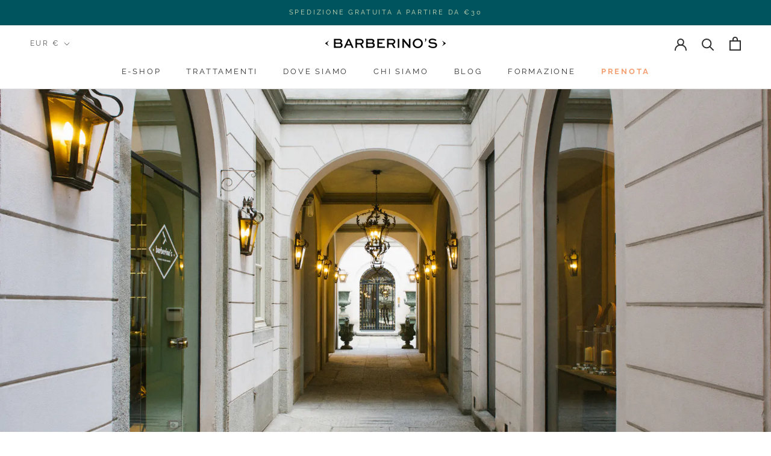

--- FILE ---
content_type: text/css
request_url: https://cdn.getshogun.com/css-2023-07-05-1953/64aea8fffcce6500d453ab20.css
body_size: 8575
content:
.shogun-image-container {
  position: relative;
}

.shogun-image-container.shg-align-left {
  text-align: left;
}

.shogun-image-container.shg-align-center {
  text-align: center;
}

.shogun-image-container.shg-align-right {
  text-align: right;
}

.shogun-image-linked {
  cursor: pointer;
}

.shogun-image-overlay {
  position: absolute;
  top: 0;
  left: 0;
  bottom: 0;
  right: 0;
  display: flex;
  padding: 20px;
  align-items: center;
  justify-content: center;
  pointer-events: none;
}

.shogun-image-overlay.shg-top-left {
  align-items: flex-start;
  justify-content: flex-start;
}

.shogun-image-overlay.shg-top-center {
  align-items: flex-start;
  justify-content: center;
}

.shogun-image-overlay.shg-top-right {
  align-items: flex-start;
  justify-content: flex-end;
}

.shogun-image-overlay.shg-middle-left {
  align-items: center;
  justify-content: flex-start;
}

.shogun-image-overlay.shg-middle-center {
  align-items: center;
  justify-content: center;
}

.shogun-image-overlay.shg-middle-right {
  align-items: center;
  justify-content: flex-end;
}

.shogun-image-overlay.shg-bottom-left {
  align-items: flex-end;
  justify-content: flex-start;
}

.shogun-image-overlay.shg-bottom-center {
  align-items: flex-end;
  justify-content: center;
}

.shogun-image-overlay.shg-bottom-right {
  align-items: flex-end;
  justify-content: flex-end;
}

.shogun-image-overlay p {
  margin: 0;
  padding: 0;
  line-height: normal;
}

.shogun-image-cover {
  object-fit: cover;
  font-family: "object-fit: cover;";
  width: 100%;
}

.shogun-image-contain {
  font-family: "object-fit: contain;";
  object-fit: contain;
  width: 100%;
}

.shogun-image-link {
  display: block;
  min-height: inherit;
  max-height: inherit;
}

img.shogun-image {
  display: block;
  margin: 0 auto;
  max-width: 100%;
}

.shogun-image-content {
  display: flex;
  height: 100%;
  left: 0;
  position: absolute;
  top: 0;
  width: 100%;
  z-index: 10;
}

.shogun-image-content-linked, .shogun-image-content-not-linked {
  pointer-events: none;
}

.shogun-image-content-not-linked > div {
  pointer-events: auto;
}

.shogun-image-content-linked a,
.shogun-image-content-linked button,
.shogun-image-content-linked iframe,
.shogun-image-content-linked .shg-box-linked {
  pointer-events: auto;
}

.shogun-image-content > div {
  width: 100%;
}

.shogun-image-content-top {
  align-items: flex-start;
}

.shogun-image-content-center {
  align-items: center;
}

.shogun-image-content-bottom {
  align-items: flex-end;
}
#s-ec5a9c8e-2b8d-4062-b9ad-202352b8cd16 {
  text-align: center;
}
@media (min-width: 768px) and (max-width: 991px){#s-ec5a9c8e-2b8d-4062-b9ad-202352b8cd16 {
  display: none;
}
#s-ec5a9c8e-2b8d-4062-b9ad-202352b8cd16, #wrap-s-ec5a9c8e-2b8d-4062-b9ad-202352b8cd16 { display:none !important; }}@media (max-width: 767px){#s-ec5a9c8e-2b8d-4062-b9ad-202352b8cd16 {
  display: none;
}
#s-ec5a9c8e-2b8d-4062-b9ad-202352b8cd16, #wrap-s-ec5a9c8e-2b8d-4062-b9ad-202352b8cd16 { display:none !important; }}







#s-ec5a9c8e-2b8d-4062-b9ad-202352b8cd16 .shogun-image-content {
  
    align-items: center;
  
}

.shg-box {
  position: relative;
  display: -webkit-box;
  display: -moz-box;
  display: -webkit-flex;
  display: -ms-flexbox;
  display: flex;
  width: 100%;
  flex-direction: column;
  -webkit-box-flex: 1;
  -moz-box-flex: 1;
  -webkit-flex: 1;
  -ms-flex: 1;
  /**
   * While `flex: 1` is enough here, we need to supply the rest
   * of the parameters (`1 auto`) to keep compatibility with IE11.
   * Otherwise, IE11 flex would break.
   */
  flex: 1 1 auto;
}

.shg-box > .shg-box-content {
  z-index: 4;
  position: relative;
  /**
   * This is part of an IE11 fallback to avoid flex introducing
   * huge amount of weird space on the bottom on the section element.
   */
  min-height: 1px;
}

.shg-box-vertical-align-wrapper, .shg-box-vertical-center-wrapper {
  display: -webkit-box;
  display: -moz-box;
  display: -webkit-flex;
  display: -ms-flexbox;
  display: flex;
  width: 100%;
}

.shg-box-vertical-align-top {
  -webkit-box-pack: start;
  -ms-flex-pack: start;
  -webkit-justify-content: flex-start;
  justify-content: flex-start;
}

.shg-box-vertical-align-center, .shg-box-vertical-center {
  -webkit-box-pack: center;
  -ms-flex-pack: center;
  -webkit-justify-content: center;
  justify-content: center;
}

.shg-box-vertical-align-bottom {
  -webkit-box-pack: end;
  -ms-flex-pack: end;
  -webkit-justify-content: flex-end;
  justify-content: flex-end;
}

.shg-box-overlay {
  position: absolute;
  top: 0;
  left: 0;
  right: 0;
  bottom: 0;
  z-index: 3;
  pointer-events: none;
}

.shg-box-video-wrapper {
  /*
    It's very important we don't create a new containing block for shg-box-video-wrapper
    Jarallax uses transforms + position: fixed to achieve it's parallaxing effect

    https://developer.mozilla.org/en-US/docs/Web/CSS/position

    position: fixed
    The element is removed from the normal document flow, and no space is created for the element in the page layout. 
    It is positioned relative to the initial containing block established by the viewport, 

    *
      except when one of its ancestors has a transform, perspective, or filter property set to something other than none 
      (see the CSS Transforms Spec), or the will-change property is set to transform, 
      in which case that ancestor behaves as the containing block. 
    *
  */

  position: absolute;
  top: 0;
  left: 0;
  right: 0;
  bottom: 0;
  overflow: hidden;
}

#s-9c80667f-50ff-4222-bf98-283166a57c6c {
  min-height: 50px;
}
@media (min-width: 768px) and (max-width: 991px){#s-9c80667f-50ff-4222-bf98-283166a57c6c {
  display: none;
}
#s-9c80667f-50ff-4222-bf98-283166a57c6c, #wrap-s-9c80667f-50ff-4222-bf98-283166a57c6c { display:none !important; }}@media (max-width: 767px){#s-9c80667f-50ff-4222-bf98-283166a57c6c {
  display: none;
}
#s-9c80667f-50ff-4222-bf98-283166a57c6c, #wrap-s-9c80667f-50ff-4222-bf98-283166a57c6c { display:none !important; }}







#s-9c80667f-50ff-4222-bf98-283166a57c6c > .shg-box-overlay {
  background-color: #fff;
  opacity: 0;
}#s-9c80667f-50ff-4222-bf98-283166a57c6c.shg-box.shg-c {
  -webkit-box-pack: center;
  -ms-flex-pack: center;
  -webkit-justify-content: center;
  justify-content: center;
}

.shogun-heading-component h1,
.shogun-heading-component h2,
.shogun-heading-component h3,
.shogun-heading-component h4,
.shogun-heading-component h5,
.shogun-heading-component h6 {
  margin: 0;
  padding: 0;
  display: block;
  color: #000;
  font-family: ;
  text-transform: none;
  font-weight: normal;
  font-style: normal;
  letter-spacing: normal;
  line-height: normal;
}

.shogun-heading-component a {
  text-decoration: none !important;
  padding: 0 !important;
  margin: 0 !important;
  border: none !important;
}

#s-805fa478-f1a4-41fb-98d2-47b64c99cfaf {
  padding-top: 10px;
padding-bottom: 10px;
text-align: center;
}
@media (min-width: 768px) and (max-width: 991px){#s-805fa478-f1a4-41fb-98d2-47b64c99cfaf {
  display: none;
}
#s-805fa478-f1a4-41fb-98d2-47b64c99cfaf, #wrap-s-805fa478-f1a4-41fb-98d2-47b64c99cfaf { display:none !important; }}@media (max-width: 767px){#s-805fa478-f1a4-41fb-98d2-47b64c99cfaf {
  display: none;
}
#s-805fa478-f1a4-41fb-98d2-47b64c99cfaf, #wrap-s-805fa478-f1a4-41fb-98d2-47b64c99cfaf { display:none !important; }}
#s-805fa478-f1a4-41fb-98d2-47b64c99cfaf .shogun-heading-component h1 {
  color: #000;
  font-weight:   ;
  
  font-style:   ;
  font-size: 32px;
  line-height: 1.5em;
  letter-spacing: 5px;
  
}



#s-276148fc-959e-45d3-b29c-a768e8422359 {
  margin-top: -17px;
margin-bottom: -17px;
min-height: 50px;
}








#s-276148fc-959e-45d3-b29c-a768e8422359 > .shg-box-overlay {
  background-color: #fff;
  opacity: 0;
}#s-276148fc-959e-45d3-b29c-a768e8422359.shg-box.shg-c {
  -webkit-box-pack: center;
  -ms-flex-pack: center;
  -webkit-justify-content: center;
  justify-content: center;
}

.shg-rich-text {
  overflow-wrap: break-word;
}

.shg-rich-text img {
  margin: 0 20px;
}

@media (max-width: 768px) {
  .shg-rich-text img {
    display: block;
    float: none !important;
    margin: 0 auto;
  }
}

.shg-default-text-content *:first-child {
  margin-top: 0;
}

.shg-default-text-content {
  text-align: left;
}

.shg-default-text-content p,
.shg-default-text-content h1,
.shg-default-text-content h2,
.shg-default-text-content h3,
.shg-default-text-content h4,
.shg-default-text-content h5,
.shg-default-text-content h6,
.shg-default-text-content address,
.shg-default-text-content pre,
.shg-default-text-content div,
.shg-default-text-content ol,
.shg-default-text-content ul {
  background-color: transparent;
  border: 0;
  border-radius: 0;
  color: #000000;
  font-family: inherit;
  font-style: normal;
  margin-bottom: 0;
  padding: 0;
  text-align: left;
  text-transform: none;
}

.shg-default-text-content h1,
.shg-default-text-content h2,
.shg-default-text-content h3,
.shg-default-text-content h4,
.shg-default-text-content h5,
.shg-default-text-content h6 {
  color: #000;
  font-family: ;
  font-weight: normal;
}

.shg-default-text-content a {
  background-color: inherit;
  color: inherit;
  cursor: pointer;
  font-family: inherit;
  font-style: inherit;
  text-decoration: underline;
  text-transform: inherit;
}

.shg-default-text-content strong,
.shg-default-text-content em {
  background-color: inherit;
  color: inherit;
  font-family: inherit;
  font-size: inherit;
  letter-spacing: inherit;
  line-height: inherit;
  text-align: inherit;
  text-transform: inherit;
}

.shg-default-text-content em {
  font-weight: inherit;
}

.shg-default-text-content strong {
  font-style: inherit;
  font-weight: 700;
}

/* https://stackoverflow.com/a/16094931/3696652 */
.shg-default-text-content ::selection,
.shg-default-text-content *::selection {
  background: #accef7;
}

.shg-default-text-content p {
  font-size: 1em;
  font-weight: normal;
  letter-spacing: -0.005em;
  line-height: 1.714;
  margin-top: 0.6em;
  color: #000;
  font-family: inherit;
}

.shg-default-text-content h1 {
  font-size: 1.714em;
  font-weight: 500;
  letter-spacing: -0.01em;
  line-height: 1.166;
  margin-top: 0.67em;
}

.shg-default-text-content h2 {
  font-size: 1.43em;
  font-weight: 500;
  letter-spacing: -0.01em;
  line-height: 1.2;
  margin-top: 0.83em;
}

.shg-default-text-content h3 {
  font-size: 1.142em;
  font-weight: 500;
  letter-spacing: -0.008em;
  line-height: 1.5;
  margin-top: 1em;
}

.shg-default-text-content h4 {
  font-size: 1em;
  font-weight: 600;
  letter-spacing: -0.006em;
  line-height: 1.428;
  margin-top: 1.33em;
}

.shg-default-text-content h5 {
  font-size: 0.857em;
  font-weight: 600;
  letter-spacing: -0.003em;
  line-height: 1.333;
  margin-top: 1.43em;
}

.shg-default-text-content h6 {
  font-size: 0.785em;
  font-weight: 600;
  letter-spacing: -0.003em;
  line-height: 1.454;
  margin-top: 1.42em;
  text-transform: uppercase;
}

.shg-default-text-content ul {
  list-style: disc;
}

.shg-default-text-content ol {
  list-style: decimal;
}

.shg-default-text-content ul,
.shg-default-text-content ol {
  margin-block-end: 1em;
  margin-block-start: 1em;
  margin-bottom: 0;
  margin-inline-end: 0;
  margin-inline-start: 0;
  margin-top: 0;
  padding-inline-start: 40px;
}

.shg-default-text-content li {
  font-size: 1em;
  font-weight: normal;
  letter-spacing: -0.005em;
  line-height: 1;
  list-style: inherit;
  margin-top: 0.67em;
}

.shg-default-text-content pre {
  font-family: monospace;
  font-size: 1em;
  font-weight: normal;
  letter-spacing: -0.005em;
  line-height: 1.714;
  margin-top: 1em;
  white-space: pre-wrap;
  word-break: normal;
}

.shg-default-text-content address {
  font-size: 1em;
  font-style: italic;
  font-weight: normal;
  letter-spacing: -0.005em;
  line-height: 1.714;
  margin-top: 0;
}

.shg-default-text-content div {
  font-size: 1em;
  font-weight: normal;
  letter-spacing: -0.005em;
  line-height: 1.714;
  margin-bottom: 0;
  margin-top: 0.67em;
}

#s-2b797b47-31ba-4852-9abb-bd42574e1837 {
  margin-left: 50px;
margin-right: 50px;
}
@media (min-width: 768px) and (max-width: 991px){#s-2b797b47-31ba-4852-9abb-bd42574e1837 {
  display: none;
}
#s-2b797b47-31ba-4852-9abb-bd42574e1837, #wrap-s-2b797b47-31ba-4852-9abb-bd42574e1837 { display:none !important; }}@media (max-width: 767px){#s-2b797b47-31ba-4852-9abb-bd42574e1837 {
  display: none;
}
#s-2b797b47-31ba-4852-9abb-bd42574e1837, #wrap-s-2b797b47-31ba-4852-9abb-bd42574e1837 { display:none !important; }}
#s-84ef61fb-1cb9-42da-8189-3c7a04c14964 {
  min-height: 50px;
}
@media (min-width: 768px) and (max-width: 991px){#s-84ef61fb-1cb9-42da-8189-3c7a04c14964 {
  display: none;
}
#s-84ef61fb-1cb9-42da-8189-3c7a04c14964, #wrap-s-84ef61fb-1cb9-42da-8189-3c7a04c14964 { display:none !important; }}@media (max-width: 767px){#s-84ef61fb-1cb9-42da-8189-3c7a04c14964 {
  display: none;
}
#s-84ef61fb-1cb9-42da-8189-3c7a04c14964, #wrap-s-84ef61fb-1cb9-42da-8189-3c7a04c14964 { display:none !important; }}







#s-84ef61fb-1cb9-42da-8189-3c7a04c14964 > .shg-box-overlay {
  background-color: #fff;
  opacity: 0;
}#s-84ef61fb-1cb9-42da-8189-3c7a04c14964.shg-box.shg-c {
  -webkit-box-pack: center;
  -ms-flex-pack: center;
  -webkit-justify-content: center;
  justify-content: center;
}

.shg-btn.shg-cse, .shg-btn.shg-cse:hover, .shg-btn.shg-cse:focus {
  color: #FFF;
}

.shg-btn {
  cursor: pointer;
  box-sizing: border-box;
}

.shg-btn.shg-btn-stretch {
  display: block;
}

.shg-btn:not(.shg-btn-stretch) {
  display: inline-block;
}

.shg-btn-wrapper.shg-align-left {
  text-align: left;
}

.shg-btn-wrapper.shg-align-center {
  text-align: center;
}

.shg-btn-wrapper.shg-align-right {
  text-align: right;
}

#s-1875d95b-bfde-477d-9fde-47de51727189 {
  border-style: solid;
padding-top: 10px;
padding-left: 20px;
padding-bottom: 10px;
padding-right: 20px;
border-top-width: 1px;
border-left-width: 1px;
border-bottom-width: 1px;
border-right-width: 1px;
border-color: rgba(0, 84, 93, 1);
border-radius: 2px;
background-color: rgba(0, 84, 93, 1);
text-align: center;
text-decoration: none;
background-image: none;
hover-type: color;
letter-spacing: 3px;
color: rgba(207, 221, 187, 1);
}
#s-1875d95b-bfde-477d-9fde-47de51727189:hover {border-style: solid !important;
border-color: rgba(0, 84, 93, 1) !important;
background-color: rgba(255, 255, 255, 1) !important;
text-decoration: none !important;
background-image: none !important;
hover-type: color !important;
color: rgba(0, 84, 93, 1) !important;}#s-1875d95b-bfde-477d-9fde-47de51727189:active {background-color: #000000 !important;
text-decoration: none !important;}@media (min-width: 768px) and (max-width: 991px){#s-1875d95b-bfde-477d-9fde-47de51727189 {
  display: none;
}
#s-1875d95b-bfde-477d-9fde-47de51727189, #wrap-s-1875d95b-bfde-477d-9fde-47de51727189 { display:none !important; }}@media (max-width: 767px){#s-1875d95b-bfde-477d-9fde-47de51727189 {
  display: none;
}
#s-1875d95b-bfde-477d-9fde-47de51727189, #wrap-s-1875d95b-bfde-477d-9fde-47de51727189 { display:none !important; }}

  #s-1875d95b-bfde-477d-9fde-47de51727189-btn-wrapper {
    text-align: center;
  }


#s-1875d95b-bfde-477d-9fde-47de51727189.shg-btn {
  color: rgba(207, 221, 187, 1);
  font-size: 14px;
  
  
  
  display:  inline-block ;
}
@media (min-width: 1200px){
  #s-1875d95b-bfde-477d-9fde-47de51727189-btn-wrapper {
    text-align: center;
  }


#s-1875d95b-bfde-477d-9fde-47de51727189.shg-btn {
  color: rgba(207, 221, 187, 1);
  font-size: 14px;
  
  
  
  display:  inline-block ;
}
}@media (min-width: 992px) and (max-width: 1199px){
  #s-1875d95b-bfde-477d-9fde-47de51727189-btn-wrapper {
    text-align: center;
  }


#s-1875d95b-bfde-477d-9fde-47de51727189.shg-btn {
  color: rgba(207, 221, 187, 1);
  font-size: 14px;
  
  
  
  display:  inline-block ;
}
}@media (min-width: 768px) and (max-width: 991px){
  #s-1875d95b-bfde-477d-9fde-47de51727189-btn-wrapper {
    text-align: center;
  }


#s-1875d95b-bfde-477d-9fde-47de51727189.shg-btn {
  color: rgba(207, 221, 187, 1);
  font-size: 14px;
  
  
  
  display:  inline-block ;
}
}@media (max-width: 767px){
  #s-1875d95b-bfde-477d-9fde-47de51727189-btn-wrapper {
    text-align: center;
  }


#s-1875d95b-bfde-477d-9fde-47de51727189.shg-btn {
  color: rgba(207, 221, 187, 1);
  font-size: 14px;
  
  
  
  display:  inline-block ;
}
}
#s-2a428c24-f579-4cab-a2a2-fbac807b4cb9 {
  min-height: 50px;
}
@media (min-width: 768px) and (max-width: 991px){#s-2a428c24-f579-4cab-a2a2-fbac807b4cb9 {
  display: none;
}
#s-2a428c24-f579-4cab-a2a2-fbac807b4cb9, #wrap-s-2a428c24-f579-4cab-a2a2-fbac807b4cb9 { display:none !important; }}@media (max-width: 767px){#s-2a428c24-f579-4cab-a2a2-fbac807b4cb9 {
  display: none;
}
#s-2a428c24-f579-4cab-a2a2-fbac807b4cb9, #wrap-s-2a428c24-f579-4cab-a2a2-fbac807b4cb9 { display:none !important; }}







#s-2a428c24-f579-4cab-a2a2-fbac807b4cb9 > .shg-box-overlay {
  background-color: #fff;
  opacity: 0;
}#s-2a428c24-f579-4cab-a2a2-fbac807b4cb9.shg-box.shg-c {
  -webkit-box-pack: center;
  -ms-flex-pack: center;
  -webkit-justify-content: center;
  justify-content: center;
}

#s-8c361309-ed59-4e2d-8f33-773d14d90b90 {
  text-align: center;
}
@media (min-width: 768px) and (max-width: 991px){#s-8c361309-ed59-4e2d-8f33-773d14d90b90 {
  display: none;
}
#s-8c361309-ed59-4e2d-8f33-773d14d90b90, #wrap-s-8c361309-ed59-4e2d-8f33-773d14d90b90 { display:none !important; }}@media (max-width: 767px){#s-8c361309-ed59-4e2d-8f33-773d14d90b90 {
  display: none;
}
#s-8c361309-ed59-4e2d-8f33-773d14d90b90, #wrap-s-8c361309-ed59-4e2d-8f33-773d14d90b90 { display:none !important; }}






  #s-8c361309-ed59-4e2d-8f33-773d14d90b90 img.shogun-image {
    

    
    
    
  }


#s-8c361309-ed59-4e2d-8f33-773d14d90b90 .shogun-image-content {
  
    align-items: center;
  
}

#s-aeec6c11-0f7f-4b2e-83b5-583b18db9ccb {
  min-height: 50px;
}
@media (min-width: 768px) and (max-width: 991px){#s-aeec6c11-0f7f-4b2e-83b5-583b18db9ccb {
  display: none;
}
#s-aeec6c11-0f7f-4b2e-83b5-583b18db9ccb, #wrap-s-aeec6c11-0f7f-4b2e-83b5-583b18db9ccb { display:none !important; }}@media (max-width: 767px){#s-aeec6c11-0f7f-4b2e-83b5-583b18db9ccb {
  display: none;
}
#s-aeec6c11-0f7f-4b2e-83b5-583b18db9ccb, #wrap-s-aeec6c11-0f7f-4b2e-83b5-583b18db9ccb { display:none !important; }}







#s-aeec6c11-0f7f-4b2e-83b5-583b18db9ccb > .shg-box-overlay {
  background-color: #fff;
  opacity: 0;
}#s-aeec6c11-0f7f-4b2e-83b5-583b18db9ccb.shg-box.shg-c {
  -webkit-box-pack: center;
  -ms-flex-pack: center;
  -webkit-justify-content: center;
  justify-content: center;
}

#s-9782819e-0a84-48a1-bd02-6aec57a83712 {
  padding-top: 10px;
padding-bottom: 10px;
text-align: center;
}
@media (min-width: 768px) and (max-width: 991px){#s-9782819e-0a84-48a1-bd02-6aec57a83712 {
  display: none;
}
#s-9782819e-0a84-48a1-bd02-6aec57a83712, #wrap-s-9782819e-0a84-48a1-bd02-6aec57a83712 { display:none !important; }}@media (max-width: 767px){#s-9782819e-0a84-48a1-bd02-6aec57a83712 {
  display: none;
}
#s-9782819e-0a84-48a1-bd02-6aec57a83712, #wrap-s-9782819e-0a84-48a1-bd02-6aec57a83712 { display:none !important; }}
#s-9782819e-0a84-48a1-bd02-6aec57a83712 .shogun-heading-component h2 {
  color: #000;
  font-weight:   ;
  
  font-style:   ;
  font-size: 32px;
  line-height: 1.5em;
  letter-spacing: 5px;
  
}



#s-fa02c615-001f-4319-8f15-f14c8ff56d07 {
  margin-top: -17px;
margin-bottom: -17px;
min-height: 50px;
}








#s-fa02c615-001f-4319-8f15-f14c8ff56d07 > .shg-box-overlay {
  background-color: #fff;
  opacity: 0;
}#s-fa02c615-001f-4319-8f15-f14c8ff56d07.shg-box.shg-c {
  -webkit-box-pack: center;
  -ms-flex-pack: center;
  -webkit-justify-content: center;
  justify-content: center;
}

#s-0564dd61-38c8-4381-8b4a-2b65bc7150c4 {
  margin-left: 50px;
margin-right: 50px;
}
@media (min-width: 768px) and (max-width: 991px){#s-0564dd61-38c8-4381-8b4a-2b65bc7150c4 {
  display: none;
}
#s-0564dd61-38c8-4381-8b4a-2b65bc7150c4, #wrap-s-0564dd61-38c8-4381-8b4a-2b65bc7150c4 { display:none !important; }}@media (max-width: 767px){#s-0564dd61-38c8-4381-8b4a-2b65bc7150c4 {
  display: none;
}
#s-0564dd61-38c8-4381-8b4a-2b65bc7150c4, #wrap-s-0564dd61-38c8-4381-8b4a-2b65bc7150c4 { display:none !important; }}
#s-845ee6e4-7af1-4e92-a908-33ed47543ddc {
  min-height: 50px;
}
@media (min-width: 768px) and (max-width: 991px){#s-845ee6e4-7af1-4e92-a908-33ed47543ddc {
  display: none;
}
#s-845ee6e4-7af1-4e92-a908-33ed47543ddc, #wrap-s-845ee6e4-7af1-4e92-a908-33ed47543ddc { display:none !important; }}@media (max-width: 767px){#s-845ee6e4-7af1-4e92-a908-33ed47543ddc {
  display: none;
}
#s-845ee6e4-7af1-4e92-a908-33ed47543ddc, #wrap-s-845ee6e4-7af1-4e92-a908-33ed47543ddc { display:none !important; }}







#s-845ee6e4-7af1-4e92-a908-33ed47543ddc > .shg-box-overlay {
  background-color: #fff;
  opacity: 0;
}#s-845ee6e4-7af1-4e92-a908-33ed47543ddc.shg-box.shg-c {
  -webkit-box-pack: center;
  -ms-flex-pack: center;
  -webkit-justify-content: center;
  justify-content: center;
}

#s-bd7de390-f9e1-4677-805f-fec301ca95dc {
  border-style: solid;
padding-top: 10px;
padding-left: 20px;
padding-bottom: 10px;
padding-right: 20px;
border-top-width: 1px;
border-left-width: 1px;
border-bottom-width: 1px;
border-right-width: 1px;
border-color: rgba(0, 84, 93, 1);
border-radius: 2px;
background-color: rgba(0, 84, 93, 1);
text-align: center;
text-decoration: none;
background-image: none;
hover-type: color;
letter-spacing: 3px;
color: rgba(207, 221, 187, 1);
}
#s-bd7de390-f9e1-4677-805f-fec301ca95dc:hover {border-style: solid !important;
border-color: rgba(0, 84, 93, 1) !important;
background-color: rgba(255, 255, 255, 1) !important;
text-decoration: none !important;
background-image: none !important;
hover-type: color !important;
color: rgba(0, 84, 93, 1) !important;}#s-bd7de390-f9e1-4677-805f-fec301ca95dc:active {background-color: #000000 !important;
text-decoration: none !important;}@media (min-width: 768px) and (max-width: 991px){#s-bd7de390-f9e1-4677-805f-fec301ca95dc {
  display: none;
}
#s-bd7de390-f9e1-4677-805f-fec301ca95dc, #wrap-s-bd7de390-f9e1-4677-805f-fec301ca95dc { display:none !important; }}@media (max-width: 767px){#s-bd7de390-f9e1-4677-805f-fec301ca95dc {
  display: none;
}
#s-bd7de390-f9e1-4677-805f-fec301ca95dc, #wrap-s-bd7de390-f9e1-4677-805f-fec301ca95dc { display:none !important; }}

  #s-bd7de390-f9e1-4677-805f-fec301ca95dc-btn-wrapper {
    text-align: center;
  }


#s-bd7de390-f9e1-4677-805f-fec301ca95dc.shg-btn {
  color: rgba(207, 221, 187, 1);
  font-size: 14px;
  
  
  
  display:  inline-block ;
}
@media (min-width: 1200px){
  #s-bd7de390-f9e1-4677-805f-fec301ca95dc-btn-wrapper {
    text-align: center;
  }


#s-bd7de390-f9e1-4677-805f-fec301ca95dc.shg-btn {
  color: rgba(207, 221, 187, 1);
  font-size: 14px;
  
  
  
  display:  inline-block ;
}
}@media (min-width: 992px) and (max-width: 1199px){
  #s-bd7de390-f9e1-4677-805f-fec301ca95dc-btn-wrapper {
    text-align: center;
  }


#s-bd7de390-f9e1-4677-805f-fec301ca95dc.shg-btn {
  color: rgba(207, 221, 187, 1);
  font-size: 14px;
  
  
  
  display:  inline-block ;
}
}@media (min-width: 768px) and (max-width: 991px){
  #s-bd7de390-f9e1-4677-805f-fec301ca95dc-btn-wrapper {
    text-align: center;
  }


#s-bd7de390-f9e1-4677-805f-fec301ca95dc.shg-btn {
  color: rgba(207, 221, 187, 1);
  font-size: 14px;
  
  
  
  display:  inline-block ;
}
}@media (max-width: 767px){
  #s-bd7de390-f9e1-4677-805f-fec301ca95dc-btn-wrapper {
    text-align: center;
  }


#s-bd7de390-f9e1-4677-805f-fec301ca95dc.shg-btn {
  color: rgba(207, 221, 187, 1);
  font-size: 14px;
  
  
  
  display:  inline-block ;
}
}
#s-d35006f4-2763-4e98-9740-9ec245f00f80 {
  min-height: 50px;
}
@media (min-width: 768px) and (max-width: 991px){#s-d35006f4-2763-4e98-9740-9ec245f00f80 {
  display: none;
}
#s-d35006f4-2763-4e98-9740-9ec245f00f80, #wrap-s-d35006f4-2763-4e98-9740-9ec245f00f80 { display:none !important; }}@media (max-width: 767px){#s-d35006f4-2763-4e98-9740-9ec245f00f80 {
  display: none;
}
#s-d35006f4-2763-4e98-9740-9ec245f00f80, #wrap-s-d35006f4-2763-4e98-9740-9ec245f00f80 { display:none !important; }}







#s-d35006f4-2763-4e98-9740-9ec245f00f80 > .shg-box-overlay {
  background-color: #fff;
  opacity: 0;
}#s-d35006f4-2763-4e98-9740-9ec245f00f80.shg-box.shg-c {
  -webkit-box-pack: center;
  -ms-flex-pack: center;
  -webkit-justify-content: center;
  justify-content: center;
}

#s-ea7f7d8c-d110-4c30-a241-1b6ea9435ff2 {
  text-align: center;
}
@media (min-width: 768px) and (max-width: 991px){#s-ea7f7d8c-d110-4c30-a241-1b6ea9435ff2 {
  display: none;
}
#s-ea7f7d8c-d110-4c30-a241-1b6ea9435ff2, #wrap-s-ea7f7d8c-d110-4c30-a241-1b6ea9435ff2 { display:none !important; }}@media (max-width: 767px){#s-ea7f7d8c-d110-4c30-a241-1b6ea9435ff2 {
  display: none;
}
#s-ea7f7d8c-d110-4c30-a241-1b6ea9435ff2, #wrap-s-ea7f7d8c-d110-4c30-a241-1b6ea9435ff2 { display:none !important; }}






  #s-ea7f7d8c-d110-4c30-a241-1b6ea9435ff2 img.shogun-image {
    

    
    
    
  }


#s-ea7f7d8c-d110-4c30-a241-1b6ea9435ff2 .shogun-image-content {
  
    align-items: center;
  
}

#s-3d7414e7-c940-4edb-8629-92dd66e9f013 {
  min-height: 50px;
}
@media (min-width: 768px) and (max-width: 991px){#s-3d7414e7-c940-4edb-8629-92dd66e9f013 {
  display: none;
}
#s-3d7414e7-c940-4edb-8629-92dd66e9f013, #wrap-s-3d7414e7-c940-4edb-8629-92dd66e9f013 { display:none !important; }}@media (max-width: 767px){#s-3d7414e7-c940-4edb-8629-92dd66e9f013 {
  display: none;
}
#s-3d7414e7-c940-4edb-8629-92dd66e9f013, #wrap-s-3d7414e7-c940-4edb-8629-92dd66e9f013 { display:none !important; }}







#s-3d7414e7-c940-4edb-8629-92dd66e9f013 > .shg-box-overlay {
  background-color: #fff;
  opacity: 0;
}#s-3d7414e7-c940-4edb-8629-92dd66e9f013.shg-box.shg-c {
  -webkit-box-pack: center;
  -ms-flex-pack: center;
  -webkit-justify-content: center;
  justify-content: center;
}

#s-e43c3572-6754-4654-8f19-1030816dbbd6 {
  padding-top: 10px;
padding-bottom: 10px;
text-align: center;
}
@media (min-width: 768px) and (max-width: 991px){#s-e43c3572-6754-4654-8f19-1030816dbbd6 {
  display: none;
}
#s-e43c3572-6754-4654-8f19-1030816dbbd6, #wrap-s-e43c3572-6754-4654-8f19-1030816dbbd6 { display:none !important; }}@media (max-width: 767px){#s-e43c3572-6754-4654-8f19-1030816dbbd6 {
  display: none;
}
#s-e43c3572-6754-4654-8f19-1030816dbbd6, #wrap-s-e43c3572-6754-4654-8f19-1030816dbbd6 { display:none !important; }}
#s-e43c3572-6754-4654-8f19-1030816dbbd6 .shogun-heading-component h2 {
  color: #000;
  font-weight:   ;
  
  font-style:   ;
  font-size: 32px;
  line-height: 1.5em;
  letter-spacing: 5px;
  
}



#s-81746743-fe66-4307-b587-d00611a4ef11 {
  margin-top: -17px;
margin-bottom: -17px;
min-height: 50px;
}
@media (min-width: 768px) and (max-width: 991px){#s-81746743-fe66-4307-b587-d00611a4ef11 {
  display: none;
}
#s-81746743-fe66-4307-b587-d00611a4ef11, #wrap-s-81746743-fe66-4307-b587-d00611a4ef11 { display:none !important; }}@media (max-width: 767px){#s-81746743-fe66-4307-b587-d00611a4ef11 {
  display: none;
}
#s-81746743-fe66-4307-b587-d00611a4ef11, #wrap-s-81746743-fe66-4307-b587-d00611a4ef11 { display:none !important; }}







#s-81746743-fe66-4307-b587-d00611a4ef11 > .shg-box-overlay {
  background-color: #fff;
  opacity: 0;
}#s-81746743-fe66-4307-b587-d00611a4ef11.shg-box.shg-c {
  -webkit-box-pack: center;
  -ms-flex-pack: center;
  -webkit-justify-content: center;
  justify-content: center;
}

#s-3bbabed9-51df-4b6b-9ed0-f726bc8deba0 {
  margin-left: 50px;
margin-right: 50px;
}
@media (min-width: 768px) and (max-width: 991px){#s-3bbabed9-51df-4b6b-9ed0-f726bc8deba0 {
  display: none;
}
#s-3bbabed9-51df-4b6b-9ed0-f726bc8deba0, #wrap-s-3bbabed9-51df-4b6b-9ed0-f726bc8deba0 { display:none !important; }}@media (max-width: 767px){#s-3bbabed9-51df-4b6b-9ed0-f726bc8deba0 {
  display: none;
}
#s-3bbabed9-51df-4b6b-9ed0-f726bc8deba0, #wrap-s-3bbabed9-51df-4b6b-9ed0-f726bc8deba0 { display:none !important; }}
#s-6d36e4da-ae7d-4f85-9ce6-f9fa3fc5232b {
  min-height: 50px;
}
@media (min-width: 768px) and (max-width: 991px){#s-6d36e4da-ae7d-4f85-9ce6-f9fa3fc5232b {
  display: none;
}
#s-6d36e4da-ae7d-4f85-9ce6-f9fa3fc5232b, #wrap-s-6d36e4da-ae7d-4f85-9ce6-f9fa3fc5232b { display:none !important; }}@media (max-width: 767px){#s-6d36e4da-ae7d-4f85-9ce6-f9fa3fc5232b {
  display: none;
}
#s-6d36e4da-ae7d-4f85-9ce6-f9fa3fc5232b, #wrap-s-6d36e4da-ae7d-4f85-9ce6-f9fa3fc5232b { display:none !important; }}







#s-6d36e4da-ae7d-4f85-9ce6-f9fa3fc5232b > .shg-box-overlay {
  background-color: #fff;
  opacity: 0;
}#s-6d36e4da-ae7d-4f85-9ce6-f9fa3fc5232b.shg-box.shg-c {
  -webkit-box-pack: center;
  -ms-flex-pack: center;
  -webkit-justify-content: center;
  justify-content: center;
}

#s-68bce518-cf9d-487d-afd5-50e3fcdbbaea {
  border-style: solid;
padding-top: 10px;
padding-left: 20px;
padding-bottom: 10px;
padding-right: 20px;
border-top-width: 1px;
border-left-width: 1px;
border-bottom-width: 1px;
border-right-width: 1px;
border-color: rgba(0, 84, 93, 1);
border-radius: 2px;
background-color: rgba(0, 84, 93, 1);
text-align: center;
text-decoration: none;
background-image: none;
hover-type: color;
letter-spacing: 3px;
color: rgba(207, 221, 187, 1);
}
#s-68bce518-cf9d-487d-afd5-50e3fcdbbaea:hover {border-style: solid !important;
border-color: rgba(0, 84, 93, 1) !important;
background-color: rgba(255, 255, 255, 1) !important;
text-decoration: none !important;
background-image: none !important;
hover-type: color !important;
color: rgba(0, 84, 93, 1) !important;}#s-68bce518-cf9d-487d-afd5-50e3fcdbbaea:active {background-color: #000000 !important;
text-decoration: none !important;}@media (min-width: 768px) and (max-width: 991px){#s-68bce518-cf9d-487d-afd5-50e3fcdbbaea {
  display: none;
}
#s-68bce518-cf9d-487d-afd5-50e3fcdbbaea, #wrap-s-68bce518-cf9d-487d-afd5-50e3fcdbbaea { display:none !important; }}@media (max-width: 767px){#s-68bce518-cf9d-487d-afd5-50e3fcdbbaea {
  display: none;
}
#s-68bce518-cf9d-487d-afd5-50e3fcdbbaea, #wrap-s-68bce518-cf9d-487d-afd5-50e3fcdbbaea { display:none !important; }}

  #s-68bce518-cf9d-487d-afd5-50e3fcdbbaea-btn-wrapper {
    text-align: center;
  }


#s-68bce518-cf9d-487d-afd5-50e3fcdbbaea.shg-btn {
  color: rgba(207, 221, 187, 1);
  font-size: 14px;
  
  
  
  display:  inline-block ;
}
@media (min-width: 1200px){
  #s-68bce518-cf9d-487d-afd5-50e3fcdbbaea-btn-wrapper {
    text-align: center;
  }


#s-68bce518-cf9d-487d-afd5-50e3fcdbbaea.shg-btn {
  color: rgba(207, 221, 187, 1);
  font-size: 14px;
  
  
  
  display:  inline-block ;
}
}@media (min-width: 992px) and (max-width: 1199px){
  #s-68bce518-cf9d-487d-afd5-50e3fcdbbaea-btn-wrapper {
    text-align: center;
  }


#s-68bce518-cf9d-487d-afd5-50e3fcdbbaea.shg-btn {
  color: rgba(207, 221, 187, 1);
  font-size: 14px;
  
  
  
  display:  inline-block ;
}
}@media (min-width: 768px) and (max-width: 991px){
  #s-68bce518-cf9d-487d-afd5-50e3fcdbbaea-btn-wrapper {
    text-align: center;
  }


#s-68bce518-cf9d-487d-afd5-50e3fcdbbaea.shg-btn {
  color: rgba(207, 221, 187, 1);
  font-size: 14px;
  
  
  
  display:  inline-block ;
}
}@media (max-width: 767px){
  #s-68bce518-cf9d-487d-afd5-50e3fcdbbaea-btn-wrapper {
    text-align: center;
  }


#s-68bce518-cf9d-487d-afd5-50e3fcdbbaea.shg-btn {
  color: rgba(207, 221, 187, 1);
  font-size: 14px;
  
  
  
  display:  inline-block ;
}
}
#s-dd17bf06-93dc-46cb-b2e1-5de4eaf5e076 {
  min-height: 50px;
}
@media (min-width: 768px) and (max-width: 991px){#s-dd17bf06-93dc-46cb-b2e1-5de4eaf5e076 {
  display: none;
}
#s-dd17bf06-93dc-46cb-b2e1-5de4eaf5e076, #wrap-s-dd17bf06-93dc-46cb-b2e1-5de4eaf5e076 { display:none !important; }}@media (max-width: 767px){#s-dd17bf06-93dc-46cb-b2e1-5de4eaf5e076 {
  display: none;
}
#s-dd17bf06-93dc-46cb-b2e1-5de4eaf5e076, #wrap-s-dd17bf06-93dc-46cb-b2e1-5de4eaf5e076 { display:none !important; }}







#s-dd17bf06-93dc-46cb-b2e1-5de4eaf5e076 > .shg-box-overlay {
  background-color: #fff;
  opacity: 0;
}#s-dd17bf06-93dc-46cb-b2e1-5de4eaf5e076.shg-box.shg-c {
  -webkit-box-pack: center;
  -ms-flex-pack: center;
  -webkit-justify-content: center;
  justify-content: center;
}

#s-3a1ba8e7-8355-4dae-97bb-34abfd801cd0 {
  min-height: 50px;
}








#s-3a1ba8e7-8355-4dae-97bb-34abfd801cd0 > .shg-box-overlay {
  background-color: #fff;
  opacity: 0;
}#s-3a1ba8e7-8355-4dae-97bb-34abfd801cd0.shg-box.shg-c {
  -webkit-box-pack: center;
  -ms-flex-pack: center;
  -webkit-justify-content: center;
  justify-content: center;
}

#s-059dae54-a2d8-4513-85b4-0d1661eb484a {
  text-align: center;
}
@media (min-width: 768px) and (max-width: 991px){#s-059dae54-a2d8-4513-85b4-0d1661eb484a {
  display: none;
}
#s-059dae54-a2d8-4513-85b4-0d1661eb484a, #wrap-s-059dae54-a2d8-4513-85b4-0d1661eb484a { display:none !important; }}@media (max-width: 767px){#s-059dae54-a2d8-4513-85b4-0d1661eb484a {
  display: none;
}
#s-059dae54-a2d8-4513-85b4-0d1661eb484a, #wrap-s-059dae54-a2d8-4513-85b4-0d1661eb484a { display:none !important; }}






  #s-059dae54-a2d8-4513-85b4-0d1661eb484a img.shogun-image {
    

    
    
    
  }


#s-059dae54-a2d8-4513-85b4-0d1661eb484a .shogun-image-content {
  
    align-items: center;
  
}

#s-211cee18-3108-4126-bfbd-b6f8b4095c9a {
  min-height: 50px;
}








#s-211cee18-3108-4126-bfbd-b6f8b4095c9a > .shg-box-overlay {
  background-color: #fff;
  opacity: 0;
}#s-211cee18-3108-4126-bfbd-b6f8b4095c9a.shg-box.shg-c {
  -webkit-box-pack: center;
  -ms-flex-pack: center;
  -webkit-justify-content: center;
  justify-content: center;
}

#s-f6875037-0a24-4b33-b3fc-161aa2534fa0 {
  padding-top: 10px;
padding-bottom: 10px;
text-align: center;
}
@media (min-width: 768px) and (max-width: 991px){#s-f6875037-0a24-4b33-b3fc-161aa2534fa0 {
  display: none;
}
#s-f6875037-0a24-4b33-b3fc-161aa2534fa0, #wrap-s-f6875037-0a24-4b33-b3fc-161aa2534fa0 { display:none !important; }}@media (max-width: 767px){#s-f6875037-0a24-4b33-b3fc-161aa2534fa0 {
  display: none;
}
#s-f6875037-0a24-4b33-b3fc-161aa2534fa0, #wrap-s-f6875037-0a24-4b33-b3fc-161aa2534fa0 { display:none !important; }}
#s-f6875037-0a24-4b33-b3fc-161aa2534fa0 .shogun-heading-component h2 {
  color: #000;
  font-weight:   ;
  
  font-style:   ;
  font-size: 32px;
  line-height: 1.5em;
  letter-spacing: 5px;
  
}



#s-a8be3c01-b11a-4a4b-9df1-3f2f3e8ec257 {
  margin-top: -17px;
margin-bottom: -17px;
min-height: 50px;
}








#s-a8be3c01-b11a-4a4b-9df1-3f2f3e8ec257 > .shg-box-overlay {
  background-color: #fff;
  opacity: 0;
}#s-a8be3c01-b11a-4a4b-9df1-3f2f3e8ec257.shg-box.shg-c {
  -webkit-box-pack: center;
  -ms-flex-pack: center;
  -webkit-justify-content: center;
  justify-content: center;
}

#s-ef9a6f70-9c0f-4f70-8cfd-590fe2e99807 {
  margin-left: 50px;
margin-right: 50px;
}
@media (min-width: 768px) and (max-width: 991px){#s-ef9a6f70-9c0f-4f70-8cfd-590fe2e99807 {
  display: none;
}
#s-ef9a6f70-9c0f-4f70-8cfd-590fe2e99807, #wrap-s-ef9a6f70-9c0f-4f70-8cfd-590fe2e99807 { display:none !important; }}@media (max-width: 767px){#s-ef9a6f70-9c0f-4f70-8cfd-590fe2e99807 {
  display: none;
}
#s-ef9a6f70-9c0f-4f70-8cfd-590fe2e99807, #wrap-s-ef9a6f70-9c0f-4f70-8cfd-590fe2e99807 { display:none !important; }}
#s-9785c18d-b277-486d-ae71-8a0b951666f2 {
  min-height: 50px;
}








#s-9785c18d-b277-486d-ae71-8a0b951666f2 > .shg-box-overlay {
  background-color: #fff;
  opacity: 0;
}#s-9785c18d-b277-486d-ae71-8a0b951666f2.shg-box.shg-c {
  -webkit-box-pack: center;
  -ms-flex-pack: center;
  -webkit-justify-content: center;
  justify-content: center;
}

#s-1c444ee1-a5fa-4c07-8a02-3889a1f94702 {
  border-style: solid;
padding-top: 10px;
padding-left: 20px;
padding-bottom: 10px;
padding-right: 20px;
border-top-width: 1px;
border-left-width: 1px;
border-bottom-width: 1px;
border-right-width: 1px;
border-color: rgba(0, 84, 93, 1);
border-radius: 2px;
background-color: rgba(0, 84, 93, 1);
text-align: center;
text-decoration: none;
background-image: none;
hover-type: color;
letter-spacing: 3px;
color: rgba(207, 221, 187, 1);
}
#s-1c444ee1-a5fa-4c07-8a02-3889a1f94702:hover {border-style: solid !important;
border-color: rgba(0, 84, 93, 1) !important;
background-color: rgba(255, 255, 255, 1) !important;
text-decoration: none !important;
background-image: none !important;
hover-type: color !important;
color: rgba(0, 84, 93, 1) !important;}#s-1c444ee1-a5fa-4c07-8a02-3889a1f94702:active {background-color: #000000 !important;
text-decoration: none !important;}@media (min-width: 768px) and (max-width: 991px){#s-1c444ee1-a5fa-4c07-8a02-3889a1f94702 {
  display: none;
}
#s-1c444ee1-a5fa-4c07-8a02-3889a1f94702, #wrap-s-1c444ee1-a5fa-4c07-8a02-3889a1f94702 { display:none !important; }}@media (max-width: 767px){#s-1c444ee1-a5fa-4c07-8a02-3889a1f94702 {
  display: none;
}
#s-1c444ee1-a5fa-4c07-8a02-3889a1f94702, #wrap-s-1c444ee1-a5fa-4c07-8a02-3889a1f94702 { display:none !important; }}

  #s-1c444ee1-a5fa-4c07-8a02-3889a1f94702-btn-wrapper {
    text-align: center;
  }


#s-1c444ee1-a5fa-4c07-8a02-3889a1f94702.shg-btn {
  color: rgba(207, 221, 187, 1);
  font-size: 14px;
  
  
  
  display:  inline-block ;
}
@media (min-width: 1200px){
  #s-1c444ee1-a5fa-4c07-8a02-3889a1f94702-btn-wrapper {
    text-align: center;
  }


#s-1c444ee1-a5fa-4c07-8a02-3889a1f94702.shg-btn {
  color: rgba(207, 221, 187, 1);
  font-size: 14px;
  
  
  
  display:  inline-block ;
}
}@media (min-width: 992px) and (max-width: 1199px){
  #s-1c444ee1-a5fa-4c07-8a02-3889a1f94702-btn-wrapper {
    text-align: center;
  }


#s-1c444ee1-a5fa-4c07-8a02-3889a1f94702.shg-btn {
  color: rgba(207, 221, 187, 1);
  font-size: 14px;
  
  
  
  display:  inline-block ;
}
}@media (min-width: 768px) and (max-width: 991px){
  #s-1c444ee1-a5fa-4c07-8a02-3889a1f94702-btn-wrapper {
    text-align: center;
  }


#s-1c444ee1-a5fa-4c07-8a02-3889a1f94702.shg-btn {
  color: rgba(207, 221, 187, 1);
  font-size: 14px;
  
  
  
  display:  inline-block ;
}
}@media (max-width: 767px){
  #s-1c444ee1-a5fa-4c07-8a02-3889a1f94702-btn-wrapper {
    text-align: center;
  }


#s-1c444ee1-a5fa-4c07-8a02-3889a1f94702.shg-btn {
  color: rgba(207, 221, 187, 1);
  font-size: 14px;
  
  
  
  display:  inline-block ;
}
}
#s-4b351368-6797-40c7-86ea-53726faf2992 {
  min-height: 50px;
}
@media (min-width: 1200px){#s-4b351368-6797-40c7-86ea-53726faf2992 {
  display: none;
}
#s-4b351368-6797-40c7-86ea-53726faf2992, #wrap-s-4b351368-6797-40c7-86ea-53726faf2992 { display:none !important; }}@media (min-width: 992px) and (max-width: 1199px){#s-4b351368-6797-40c7-86ea-53726faf2992 {
  display: none;
}
#s-4b351368-6797-40c7-86ea-53726faf2992, #wrap-s-4b351368-6797-40c7-86ea-53726faf2992 { display:none !important; }}







#s-4b351368-6797-40c7-86ea-53726faf2992 > .shg-box-overlay {
  background-color: #fff;
  opacity: 0;
}#s-4b351368-6797-40c7-86ea-53726faf2992.shg-box.shg-c {
  -webkit-box-pack: center;
  -ms-flex-pack: center;
  -webkit-justify-content: center;
  justify-content: center;
}

.shg-row {
  display: -ms-flexbox;
  display: -webkit-box;
  display: flex;
  -ms-flex-wrap: wrap;
  flex-wrap: wrap;
  min-height: inherit;
  max-height: inherit;
  -webkit-box-pack: justify;
  -ms-flex-pack: justify;
  justify-content: space-between;
}

.shg-row > * {
  min-height: inherit;
  max-height: inherit;
}

[class*=shg-c-xs],
[class*=shg-c-sm],
[class*=shg-c-md],
[class*=shg-c-lg] {
  position: relative;
}

@media (min-width: 0px) {
[id="s-061ea975-e0d0-4083-9d5f-99d73c28e99e"] > .shg-row > .shg-c-xs-12 {
  width: 100%;
}

}

@media (min-width: 768px) {
[id="s-061ea975-e0d0-4083-9d5f-99d73c28e99e"] > .shg-row > .shg-c-sm-6 {
  width: calc(50.0% - 0.0px);
}

}

@media (min-width: 992px) {
[id="s-061ea975-e0d0-4083-9d5f-99d73c28e99e"] > .shg-row > .shg-c-md-6 {
  width: calc(50.0% - 0.0px);
}

}

@media (min-width: 1200px) {
[id="s-061ea975-e0d0-4083-9d5f-99d73c28e99e"] > .shg-row > .shg-c-lg-6 {
  width: calc(50.0% - 0.0px);
}

}

#s-7ee24aae-51fe-4833-addc-d5de40e6cda8 {
  text-align: center;
}







  #s-7ee24aae-51fe-4833-addc-d5de40e6cda8 img.shogun-image {
    

    
    
    
  }


#s-7ee24aae-51fe-4833-addc-d5de40e6cda8 .shogun-image-content {
  
    align-items: center;
  
}

#s-b3451072-f660-4cbc-acec-a5a2ecb5abe1 {
  margin-left: 10px;
margin-right: 10px;
}








#s-b3451072-f660-4cbc-acec-a5a2ecb5abe1 > .shg-box-overlay {
  background-color: #fff;
  opacity: 0;
}#s-b3451072-f660-4cbc-acec-a5a2ecb5abe1.shg-box.shg-c {
  -webkit-box-pack: center;
  -ms-flex-pack: center;
  -webkit-justify-content: center;
  justify-content: center;
}








#s-bb078dd2-6a2d-424d-9575-150047228b26 > .shg-box-overlay {
  background-color: #fff;
  opacity: 0;
}#s-bb078dd2-6a2d-424d-9575-150047228b26.shg-box.shg-c {
  -webkit-box-pack: center;
  -ms-flex-pack: center;
  -webkit-justify-content: center;
  justify-content: center;
}

#s-5cd2b20b-8e5c-4730-b1ba-358d5796a035 {
  min-height: 50px;
}








#s-5cd2b20b-8e5c-4730-b1ba-358d5796a035 > .shg-box-overlay {
  background-color: #fff;
  opacity: 0;
}#s-5cd2b20b-8e5c-4730-b1ba-358d5796a035.shg-box.shg-c {
  -webkit-box-pack: center;
  -ms-flex-pack: center;
  -webkit-justify-content: center;
  justify-content: center;
}

#s-7c3efdf9-f2e5-4919-9f24-1d3a67c3f48d {
  padding-top: 10px;
padding-bottom: 10px;
text-align: center;
}

#s-7c3efdf9-f2e5-4919-9f24-1d3a67c3f48d .shogun-heading-component h2 {
  color: #000;
  font-weight:   ;
  
  font-style:   ;
  font-size: 24px;
  line-height: 1.5em;
  letter-spacing: 5px;
  
}



#s-91b569d8-f3c6-4346-b284-5226fa3fc990 {
  min-height: 50px;
}








#s-91b569d8-f3c6-4346-b284-5226fa3fc990 > .shg-box-overlay {
  background-color: #fff;
  opacity: 0;
}#s-91b569d8-f3c6-4346-b284-5226fa3fc990.shg-box.shg-c {
  -webkit-box-pack: center;
  -ms-flex-pack: center;
  -webkit-justify-content: center;
  justify-content: center;
}

#s-eb8d9486-dcdf-4489-b92d-b1c60b5448aa {
  min-height: 50px;
}








#s-eb8d9486-dcdf-4489-b92d-b1c60b5448aa > .shg-box-overlay {
  background-color: #fff;
  opacity: 0;
}#s-eb8d9486-dcdf-4489-b92d-b1c60b5448aa.shg-box.shg-c {
  -webkit-box-pack: center;
  -ms-flex-pack: center;
  -webkit-justify-content: center;
  justify-content: center;
}

#s-9c7d98a8-e896-4cb6-b141-9e3b707e5426 {
  border-style: solid;
padding-top: 10px;
padding-left: 20px;
padding-bottom: 10px;
padding-right: 20px;
border-top-width: 1px;
border-left-width: 1px;
border-bottom-width: 1px;
border-right-width: 1px;
border-color: rgba(0, 84, 93, 1);
border-radius: 2px;
background-color: rgba(0, 84, 93, 1);
text-align: center;
text-decoration: none;
background-image: none;
hover-type: color;
letter-spacing: 3px;
color: rgba(207, 221, 187, 1);
}
#s-9c7d98a8-e896-4cb6-b141-9e3b707e5426:hover {border-style: solid !important;
border-color: rgba(0, 84, 93, 1) !important;
background-color: rgba(255, 255, 255, 1) !important;
text-decoration: none !important;
background-image: none !important;
hover-type: color !important;
color: rgba(0, 84, 93, 1) !important;}#s-9c7d98a8-e896-4cb6-b141-9e3b707e5426:active {background-color: #000000 !important;
text-decoration: none !important;}

  #s-9c7d98a8-e896-4cb6-b141-9e3b707e5426-btn-wrapper {
    text-align: center;
  }


#s-9c7d98a8-e896-4cb6-b141-9e3b707e5426.shg-btn {
  color: rgba(207, 221, 187, 1);
  font-size: 14px;
  
  
  
  display:  inline-block ;
}
@media (min-width: 1200px){
  #s-9c7d98a8-e896-4cb6-b141-9e3b707e5426-btn-wrapper {
    text-align: center;
  }


#s-9c7d98a8-e896-4cb6-b141-9e3b707e5426.shg-btn {
  color: rgba(207, 221, 187, 1);
  font-size: 14px;
  
  
  
  display:  inline-block ;
}
}@media (min-width: 992px) and (max-width: 1199px){
  #s-9c7d98a8-e896-4cb6-b141-9e3b707e5426-btn-wrapper {
    text-align: center;
  }


#s-9c7d98a8-e896-4cb6-b141-9e3b707e5426.shg-btn {
  color: rgba(207, 221, 187, 1);
  font-size: 14px;
  
  
  
  display:  inline-block ;
}
}@media (min-width: 768px) and (max-width: 991px){
  #s-9c7d98a8-e896-4cb6-b141-9e3b707e5426-btn-wrapper {
    text-align: center;
  }


#s-9c7d98a8-e896-4cb6-b141-9e3b707e5426.shg-btn {
  color: rgba(207, 221, 187, 1);
  font-size: 14px;
  
  
  
  display:  inline-block ;
}
}@media (max-width: 767px){
  #s-9c7d98a8-e896-4cb6-b141-9e3b707e5426-btn-wrapper {
    text-align: center;
  }


#s-9c7d98a8-e896-4cb6-b141-9e3b707e5426.shg-btn {
  color: rgba(207, 221, 187, 1);
  font-size: 14px;
  
  
  
  display:  inline-block ;
}
}
#s-7bcd9b4d-8f3d-499c-9daf-7e4ef254940a {
  min-height: 50px;
}








#s-7bcd9b4d-8f3d-499c-9daf-7e4ef254940a > .shg-box-overlay {
  background-color: #fff;
  opacity: 0;
}#s-7bcd9b4d-8f3d-499c-9daf-7e4ef254940a.shg-box.shg-c {
  -webkit-box-pack: center;
  -ms-flex-pack: center;
  -webkit-justify-content: center;
  justify-content: center;
}

@media (min-width: 0px) {
[id="s-88b8c050-678c-4660-b45d-a4359a70266b"] > .shg-row > .shg-c-xs-12 {
  width: 100%;
}

}

@media (min-width: 768px) {
[id="s-88b8c050-678c-4660-b45d-a4359a70266b"] > .shg-row > .shg-c-sm-6 {
  width: calc(50.0% - 0.0px);
}

}

@media (min-width: 992px) {
[id="s-88b8c050-678c-4660-b45d-a4359a70266b"] > .shg-row > .shg-c-md-6 {
  width: calc(50.0% - 0.0px);
}

}

@media (min-width: 1200px) {
[id="s-88b8c050-678c-4660-b45d-a4359a70266b"] > .shg-row > .shg-c-lg-6 {
  width: calc(50.0% - 0.0px);
}

}

@media (max-width: 767px) {
  [id="s-88b8c050-678c-4660-b45d-a4359a70266b"] > .shg-row {
    flex-flow: column-reverse;
  }
}

#s-638a3bc5-41fd-4045-aa64-ea3811674cb2 {
  min-height: 50px;
}








#s-638a3bc5-41fd-4045-aa64-ea3811674cb2 > .shg-box-overlay {
  background-color: #fff;
  opacity: 0;
}#s-638a3bc5-41fd-4045-aa64-ea3811674cb2.shg-box.shg-c {
  -webkit-box-pack: center;
  -ms-flex-pack: center;
  -webkit-justify-content: center;
  justify-content: center;
}

#s-8e185b66-5509-46db-80b9-5ae56ff0104a {
  min-height: 50px;
}








#s-8e185b66-5509-46db-80b9-5ae56ff0104a > .shg-box-overlay {
  background-color: #fff;
  opacity: 0;
}#s-8e185b66-5509-46db-80b9-5ae56ff0104a.shg-box.shg-c {
  -webkit-box-pack: center;
  -ms-flex-pack: center;
  -webkit-justify-content: center;
  justify-content: center;
}

#s-68ccb79e-9905-41d6-931a-4153f54ea0ea {
  min-height: 50px;
}








#s-68ccb79e-9905-41d6-931a-4153f54ea0ea > .shg-box-overlay {
  background-color: #fff;
  opacity: 0;
}#s-68ccb79e-9905-41d6-931a-4153f54ea0ea.shg-box.shg-c {
  -webkit-box-pack: center;
  -ms-flex-pack: center;
  -webkit-justify-content: center;
  justify-content: center;
}

#s-2cfc0057-ae87-4778-aa10-037846806d7d {
  padding-top: 10px;
padding-bottom: 10px;
text-align: center;
}

#s-2cfc0057-ae87-4778-aa10-037846806d7d .shogun-heading-component h2 {
  color: #000;
  font-weight:   ;
  
  font-style:   ;
  font-size: 24px;
  line-height: 1.5em;
  letter-spacing: 5px;
  
}



#s-d7a52430-e6f7-4af7-80a9-77d8a14ce01c {
  min-height: 50px;
}








#s-d7a52430-e6f7-4af7-80a9-77d8a14ce01c > .shg-box-overlay {
  background-color: #fff;
  opacity: 0;
}#s-d7a52430-e6f7-4af7-80a9-77d8a14ce01c.shg-box.shg-c {
  -webkit-box-pack: center;
  -ms-flex-pack: center;
  -webkit-justify-content: center;
  justify-content: center;
}

#s-a0787670-8ead-4017-8b80-64343cde20d1 {
  margin-left: 10px;
margin-right: 10px;
}

#s-fbef24eb-111d-43c7-a961-4b38f15fa27a {
  min-height: 50px;
}








#s-fbef24eb-111d-43c7-a961-4b38f15fa27a > .shg-box-overlay {
  background-color: #fff;
  opacity: 0;
}#s-fbef24eb-111d-43c7-a961-4b38f15fa27a.shg-box.shg-c {
  -webkit-box-pack: center;
  -ms-flex-pack: center;
  -webkit-justify-content: center;
  justify-content: center;
}

#s-16038e89-af56-4f55-b7ff-b7cb3cb07b33 {
  border-style: solid;
padding-top: 10px;
padding-left: 20px;
padding-bottom: 10px;
padding-right: 20px;
border-top-width: 1px;
border-left-width: 1px;
border-bottom-width: 1px;
border-right-width: 1px;
border-color: rgba(0, 84, 93, 1);
border-radius: 2px;
background-color: rgba(0, 84, 93, 1);
text-align: center;
text-decoration: none;
background-image: none;
hover-type: color;
letter-spacing: 3px;
color: rgba(207, 221, 187, 1);
}
#s-16038e89-af56-4f55-b7ff-b7cb3cb07b33:hover {border-style: solid !important;
border-color: rgba(0, 84, 93, 1) !important;
background-color: rgba(255, 255, 255, 1) !important;
text-decoration: none !important;
background-image: none !important;
hover-type: color !important;
color: rgba(0, 84, 93, 1) !important;}#s-16038e89-af56-4f55-b7ff-b7cb3cb07b33:active {background-color: #000000 !important;
text-decoration: none !important;}

  #s-16038e89-af56-4f55-b7ff-b7cb3cb07b33-btn-wrapper {
    text-align: center;
  }


#s-16038e89-af56-4f55-b7ff-b7cb3cb07b33.shg-btn {
  color: rgba(207, 221, 187, 1);
  font-size: 14px;
  
  
  
  display:  inline-block ;
}
@media (min-width: 1200px){
  #s-16038e89-af56-4f55-b7ff-b7cb3cb07b33-btn-wrapper {
    text-align: center;
  }


#s-16038e89-af56-4f55-b7ff-b7cb3cb07b33.shg-btn {
  color: rgba(207, 221, 187, 1);
  font-size: 14px;
  
  
  
  display:  inline-block ;
}
}@media (min-width: 992px) and (max-width: 1199px){
  #s-16038e89-af56-4f55-b7ff-b7cb3cb07b33-btn-wrapper {
    text-align: center;
  }


#s-16038e89-af56-4f55-b7ff-b7cb3cb07b33.shg-btn {
  color: rgba(207, 221, 187, 1);
  font-size: 14px;
  
  
  
  display:  inline-block ;
}
}@media (min-width: 768px) and (max-width: 991px){
  #s-16038e89-af56-4f55-b7ff-b7cb3cb07b33-btn-wrapper {
    text-align: center;
  }


#s-16038e89-af56-4f55-b7ff-b7cb3cb07b33.shg-btn {
  color: rgba(207, 221, 187, 1);
  font-size: 14px;
  
  
  
  display:  inline-block ;
}
}@media (max-width: 767px){
  #s-16038e89-af56-4f55-b7ff-b7cb3cb07b33-btn-wrapper {
    text-align: center;
  }


#s-16038e89-af56-4f55-b7ff-b7cb3cb07b33.shg-btn {
  color: rgba(207, 221, 187, 1);
  font-size: 14px;
  
  
  
  display:  inline-block ;
}
}
#s-4dca789d-7dcb-43e1-82d2-2f8568fdd8b1 {
  min-height: 50px;
}








#s-4dca789d-7dcb-43e1-82d2-2f8568fdd8b1 > .shg-box-overlay {
  background-color: #fff;
  opacity: 0;
}#s-4dca789d-7dcb-43e1-82d2-2f8568fdd8b1.shg-box.shg-c {
  -webkit-box-pack: center;
  -ms-flex-pack: center;
  -webkit-justify-content: center;
  justify-content: center;
}

#s-beb66c46-b465-4b2c-8391-e37a702f71ad {
  text-align: center;
}







  #s-beb66c46-b465-4b2c-8391-e37a702f71ad img.shogun-image {
    

    
    
    
  }


#s-beb66c46-b465-4b2c-8391-e37a702f71ad .shogun-image-content {
  
    align-items: center;
  
}

@media (min-width: 0px) {
[id="s-0864bf32-e7a4-4fb4-9a5b-e865dbbda935"] > .shg-row > .shg-c-xs-12 {
  width: 100%;
}

}

@media (min-width: 768px) {
[id="s-0864bf32-e7a4-4fb4-9a5b-e865dbbda935"] > .shg-row > .shg-c-sm-6 {
  width: calc(50.0% - 0.0px);
}

}

@media (min-width: 992px) {
[id="s-0864bf32-e7a4-4fb4-9a5b-e865dbbda935"] > .shg-row > .shg-c-md-6 {
  width: calc(50.0% - 0.0px);
}

}

@media (min-width: 1200px) {
[id="s-0864bf32-e7a4-4fb4-9a5b-e865dbbda935"] > .shg-row > .shg-c-lg-6 {
  width: calc(50.0% - 0.0px);
}

}

#s-2606d10a-c7c9-4005-be7e-48b76765db5c {
  text-align: center;
}







  #s-2606d10a-c7c9-4005-be7e-48b76765db5c img.shogun-image {
    

    
    
    
  }


#s-2606d10a-c7c9-4005-be7e-48b76765db5c .shogun-image-content {
  
    align-items: center;
  
}

#s-bee24c09-ff21-43dc-af13-2c3d8c66a205 {
  min-height: 50px;
}








#s-bee24c09-ff21-43dc-af13-2c3d8c66a205 > .shg-box-overlay {
  background-color: #fff;
  opacity: 0;
}#s-bee24c09-ff21-43dc-af13-2c3d8c66a205.shg-box.shg-c {
  -webkit-box-pack: center;
  -ms-flex-pack: center;
  -webkit-justify-content: center;
  justify-content: center;
}

#s-3ee41e6c-0bcd-411b-873b-7f9d2491518b {
  min-height: 50px;
}








#s-3ee41e6c-0bcd-411b-873b-7f9d2491518b > .shg-box-overlay {
  background-color: #fff;
  opacity: 0;
}#s-3ee41e6c-0bcd-411b-873b-7f9d2491518b.shg-box.shg-c {
  -webkit-box-pack: center;
  -ms-flex-pack: center;
  -webkit-justify-content: center;
  justify-content: center;
}

#s-e24bb0b4-9305-4351-9544-f962a35af30d {
  padding-top: 10px;
padding-bottom: 10px;
text-align: center;
}

#s-e24bb0b4-9305-4351-9544-f962a35af30d .shogun-heading-component h2 {
  color: #000;
  font-weight:   ;
  
  font-style:   ;
  font-size: 24px;
  line-height: 1.5em;
  letter-spacing: 5px;
  
}



#s-95e10c58-f4b8-4e4a-9575-0a000ff39882 {
  min-height: 50px;
}








#s-95e10c58-f4b8-4e4a-9575-0a000ff39882 > .shg-box-overlay {
  background-color: #fff;
  opacity: 0;
}#s-95e10c58-f4b8-4e4a-9575-0a000ff39882.shg-box.shg-c {
  -webkit-box-pack: center;
  -ms-flex-pack: center;
  -webkit-justify-content: center;
  justify-content: center;
}

#s-fa5a8395-c140-493b-82ea-05258ca58b11 {
  margin-left: 10px;
margin-right: 10px;
}

#s-a06b95b1-6b96-4d10-ae64-1c2c6f096a8f {
  min-height: 50px;
}








#s-a06b95b1-6b96-4d10-ae64-1c2c6f096a8f > .shg-box-overlay {
  background-color: #fff;
  opacity: 0;
}#s-a06b95b1-6b96-4d10-ae64-1c2c6f096a8f.shg-box.shg-c {
  -webkit-box-pack: center;
  -ms-flex-pack: center;
  -webkit-justify-content: center;
  justify-content: center;
}

#s-680d8f58-08d4-468e-87d2-0a9de6bdfc17 {
  border-style: solid;
padding-top: 10px;
padding-left: 20px;
padding-bottom: 10px;
padding-right: 20px;
border-top-width: 1px;
border-left-width: 1px;
border-bottom-width: 1px;
border-right-width: 1px;
border-color: rgba(0, 84, 93, 1);
border-radius: 2px;
background-color: rgba(0, 84, 93, 1);
text-align: center;
text-decoration: none;
background-image: none;
hover-type: color;
letter-spacing: 3px;
color: rgba(207, 221, 187, 1);
}
#s-680d8f58-08d4-468e-87d2-0a9de6bdfc17:hover {border-style: solid !important;
border-color: rgba(0, 84, 93, 1) !important;
background-color: rgba(255, 255, 255, 1) !important;
text-decoration: none !important;
background-image: none !important;
hover-type: color !important;
color: rgba(0, 84, 93, 1) !important;}#s-680d8f58-08d4-468e-87d2-0a9de6bdfc17:active {background-color: #000000 !important;
text-decoration: none !important;}

  #s-680d8f58-08d4-468e-87d2-0a9de6bdfc17-btn-wrapper {
    text-align: center;
  }


#s-680d8f58-08d4-468e-87d2-0a9de6bdfc17.shg-btn {
  color: rgba(207, 221, 187, 1);
  font-size: 14px;
  
  
  
  display:  inline-block ;
}
@media (min-width: 1200px){
  #s-680d8f58-08d4-468e-87d2-0a9de6bdfc17-btn-wrapper {
    text-align: center;
  }


#s-680d8f58-08d4-468e-87d2-0a9de6bdfc17.shg-btn {
  color: rgba(207, 221, 187, 1);
  font-size: 14px;
  
  
  
  display:  inline-block ;
}
}@media (min-width: 992px) and (max-width: 1199px){
  #s-680d8f58-08d4-468e-87d2-0a9de6bdfc17-btn-wrapper {
    text-align: center;
  }


#s-680d8f58-08d4-468e-87d2-0a9de6bdfc17.shg-btn {
  color: rgba(207, 221, 187, 1);
  font-size: 14px;
  
  
  
  display:  inline-block ;
}
}@media (min-width: 768px) and (max-width: 991px){
  #s-680d8f58-08d4-468e-87d2-0a9de6bdfc17-btn-wrapper {
    text-align: center;
  }


#s-680d8f58-08d4-468e-87d2-0a9de6bdfc17.shg-btn {
  color: rgba(207, 221, 187, 1);
  font-size: 14px;
  
  
  
  display:  inline-block ;
}
}@media (max-width: 767px){
  #s-680d8f58-08d4-468e-87d2-0a9de6bdfc17-btn-wrapper {
    text-align: center;
  }


#s-680d8f58-08d4-468e-87d2-0a9de6bdfc17.shg-btn {
  color: rgba(207, 221, 187, 1);
  font-size: 14px;
  
  
  
  display:  inline-block ;
}
}
#s-ece1d2c3-121b-446f-bc47-601ac8f6c328 {
  min-height: 50px;
}








#s-ece1d2c3-121b-446f-bc47-601ac8f6c328 > .shg-box-overlay {
  background-color: #fff;
  opacity: 0;
}#s-ece1d2c3-121b-446f-bc47-601ac8f6c328.shg-box.shg-c {
  -webkit-box-pack: center;
  -ms-flex-pack: center;
  -webkit-justify-content: center;
  justify-content: center;
}

#s-7e1d0919-0368-4dcf-a3c9-eef7a5a13c47 {
  text-align: center;
}







  #s-7e1d0919-0368-4dcf-a3c9-eef7a5a13c47 img.shogun-image {
    

    
    
    
  }


#s-7e1d0919-0368-4dcf-a3c9-eef7a5a13c47 .shogun-image-content {
  
    align-items: center;
  
}

#s-732d1b90-51ff-46a9-be11-beca2d90cf84 {
  min-height: 50px;
}








#s-732d1b90-51ff-46a9-be11-beca2d90cf84 > .shg-box-overlay {
  background-color: #fff;
  opacity: 0;
}#s-732d1b90-51ff-46a9-be11-beca2d90cf84.shg-box.shg-c {
  -webkit-box-pack: center;
  -ms-flex-pack: center;
  -webkit-justify-content: center;
  justify-content: center;
}

#s-a7e82513-f6ff-429d-a846-50a3a759676a {
  padding-top: 10px;
padding-bottom: 10px;
text-align: center;
}

#s-a7e82513-f6ff-429d-a846-50a3a759676a .shogun-heading-component h2 {
  color: #000;
  font-weight:   ;
  
  font-style:   ;
  font-size: 24px;
  line-height: 1.5em;
  letter-spacing: 5px;
  
}



#s-72da822c-8233-45e4-bd6a-00ffca4652ee {
  min-height: 50px;
}








#s-72da822c-8233-45e4-bd6a-00ffca4652ee > .shg-box-overlay {
  background-color: #fff;
  opacity: 0;
}#s-72da822c-8233-45e4-bd6a-00ffca4652ee.shg-box.shg-c {
  -webkit-box-pack: center;
  -ms-flex-pack: center;
  -webkit-justify-content: center;
  justify-content: center;
}

#s-0d533b86-89dd-4d8a-a65f-275a87c53f49 {
  margin-left: 10px;
margin-right: 10px;
}

#s-30930391-06ab-4f73-9442-d590cb80011d {
  min-height: 50px;
}








#s-30930391-06ab-4f73-9442-d590cb80011d > .shg-box-overlay {
  background-color: #fff;
  opacity: 0;
}#s-30930391-06ab-4f73-9442-d590cb80011d.shg-box.shg-c {
  -webkit-box-pack: center;
  -ms-flex-pack: center;
  -webkit-justify-content: center;
  justify-content: center;
}

#s-ba4077a6-2bb4-4e01-97e2-d9b634dc6dc5 {
  border-style: solid;
padding-top: 10px;
padding-left: 20px;
padding-bottom: 10px;
padding-right: 20px;
border-top-width: 1px;
border-left-width: 1px;
border-bottom-width: 1px;
border-right-width: 1px;
border-color: rgba(0, 84, 93, 1);
border-radius: 2px;
background-color: rgba(0, 84, 93, 1);
text-align: center;
text-decoration: none;
background-image: none;
hover-type: color;
letter-spacing: 3px;
color: rgba(207, 221, 187, 1);
}
#s-ba4077a6-2bb4-4e01-97e2-d9b634dc6dc5:hover {border-style: solid !important;
border-color: rgba(0, 84, 93, 1) !important;
background-color: rgba(255, 255, 255, 1) !important;
text-decoration: none !important;
background-image: none !important;
hover-type: color !important;
color: rgba(0, 84, 93, 1) !important;}#s-ba4077a6-2bb4-4e01-97e2-d9b634dc6dc5:active {background-color: #000000 !important;
text-decoration: none !important;}

  #s-ba4077a6-2bb4-4e01-97e2-d9b634dc6dc5-btn-wrapper {
    text-align: center;
  }


#s-ba4077a6-2bb4-4e01-97e2-d9b634dc6dc5.shg-btn {
  color: rgba(207, 221, 187, 1);
  font-size: 14px;
  
  
  
  display:  inline-block ;
}
@media (min-width: 1200px){
  #s-ba4077a6-2bb4-4e01-97e2-d9b634dc6dc5-btn-wrapper {
    text-align: center;
  }


#s-ba4077a6-2bb4-4e01-97e2-d9b634dc6dc5.shg-btn {
  color: rgba(207, 221, 187, 1);
  font-size: 14px;
  
  
  
  display:  inline-block ;
}
}@media (min-width: 992px) and (max-width: 1199px){
  #s-ba4077a6-2bb4-4e01-97e2-d9b634dc6dc5-btn-wrapper {
    text-align: center;
  }


#s-ba4077a6-2bb4-4e01-97e2-d9b634dc6dc5.shg-btn {
  color: rgba(207, 221, 187, 1);
  font-size: 14px;
  
  
  
  display:  inline-block ;
}
}@media (min-width: 768px) and (max-width: 991px){
  #s-ba4077a6-2bb4-4e01-97e2-d9b634dc6dc5-btn-wrapper {
    text-align: center;
  }


#s-ba4077a6-2bb4-4e01-97e2-d9b634dc6dc5.shg-btn {
  color: rgba(207, 221, 187, 1);
  font-size: 14px;
  
  
  
  display:  inline-block ;
}
}@media (max-width: 767px){
  #s-ba4077a6-2bb4-4e01-97e2-d9b634dc6dc5-btn-wrapper {
    text-align: center;
  }


#s-ba4077a6-2bb4-4e01-97e2-d9b634dc6dc5.shg-btn {
  color: rgba(207, 221, 187, 1);
  font-size: 14px;
  
  
  
  display:  inline-block ;
}
}
#s-9ffd323a-8bef-425e-94da-3973274df350 {
  min-height: 50px;
}








#s-9ffd323a-8bef-425e-94da-3973274df350 > .shg-box-overlay {
  background-color: #fff;
  opacity: 0;
}#s-9ffd323a-8bef-425e-94da-3973274df350.shg-box.shg-c {
  -webkit-box-pack: center;
  -ms-flex-pack: center;
  -webkit-justify-content: center;
  justify-content: center;
}

#s-fd41a832-41cc-4799-aa8f-35ea4983c4f7 {
  min-height: 50px;
}








#s-fd41a832-41cc-4799-aa8f-35ea4983c4f7 > .shg-box-overlay {
  background-color: #fff;
  opacity: 0;
}#s-fd41a832-41cc-4799-aa8f-35ea4983c4f7.shg-box.shg-c {
  -webkit-box-pack: center;
  -ms-flex-pack: center;
  -webkit-justify-content: center;
  justify-content: center;
}

#s-6ef42e50-f420-4bb7-8fff-97ed2513d53d {
  border-style: solid;
margin-right: 0%;
padding-top: 10px;
padding-left: 33px;
padding-bottom: 10px;
padding-right: 33px;
border-top-width: 1px;
border-left-width: 1px;
border-bottom-width: 1px;
border-right-width: 1px;
border-color: rgba(0, 84, 93, 1);
border-radius: 2px;
background-color: rgba(0, 84, 93, 1);
text-align: center;
text-decoration: none;
background-image: none;
hover-type: color;
letter-spacing: 3px;
color: rgba(207, 221, 187, 1);
}
#s-6ef42e50-f420-4bb7-8fff-97ed2513d53d:hover {border-style: solid !important;
border-color: rgba(0, 84, 93, 1) !important;
background-color: rgba(255, 255, 255, 1) !important;
text-decoration: none !important;
background-image: none !important;
hover-type: color !important;
color: rgba(0, 84, 93, 1) !important;}#s-6ef42e50-f420-4bb7-8fff-97ed2513d53d:active {background-color: #000000 !important;
text-decoration: none !important;}

  #s-6ef42e50-f420-4bb7-8fff-97ed2513d53d-btn-wrapper {
    text-align: center;
  }


#s-6ef42e50-f420-4bb7-8fff-97ed2513d53d.shg-btn {
  color: rgba(207, 221, 187, 1);
  font-size: 14px;
  
  
  
  display:  inline-block ;
}
@media (min-width: 1200px){
  #s-6ef42e50-f420-4bb7-8fff-97ed2513d53d-btn-wrapper {
    text-align: center;
  }


#s-6ef42e50-f420-4bb7-8fff-97ed2513d53d.shg-btn {
  color: rgba(207, 221, 187, 1);
  font-size: 14px;
  
  
  
  display:  inline-block ;
}
}@media (min-width: 992px) and (max-width: 1199px){
  #s-6ef42e50-f420-4bb7-8fff-97ed2513d53d-btn-wrapper {
    text-align: center;
  }


#s-6ef42e50-f420-4bb7-8fff-97ed2513d53d.shg-btn {
  color: rgba(207, 221, 187, 1);
  font-size: 14px;
  
  
  
  display:  inline-block ;
}
}@media (min-width: 768px) and (max-width: 991px){
  #s-6ef42e50-f420-4bb7-8fff-97ed2513d53d-btn-wrapper {
    text-align: center;
  }


#s-6ef42e50-f420-4bb7-8fff-97ed2513d53d.shg-btn {
  color: rgba(207, 221, 187, 1);
  font-size: 14px;
  
  
  
  display:  inline-block ;
}
}@media (max-width: 767px){
  #s-6ef42e50-f420-4bb7-8fff-97ed2513d53d-btn-wrapper {
    text-align: center;
  }


#s-6ef42e50-f420-4bb7-8fff-97ed2513d53d.shg-btn {
  color: rgba(207, 221, 187, 1);
  font-size: 14px;
  
  
  
  display:  inline-block ;
}
}
#s-73a50b74-bbd8-42fe-a5c0-7a87bc22ce0b {
  margin-top: -6px;
margin-bottom: -6px;
min-height: 50px;
}








#s-73a50b74-bbd8-42fe-a5c0-7a87bc22ce0b > .shg-box-overlay {
  background-color: #fff;
  opacity: 0;
}#s-73a50b74-bbd8-42fe-a5c0-7a87bc22ce0b.shg-box.shg-c {
  -webkit-box-pack: center;
  -ms-flex-pack: center;
  -webkit-justify-content: center;
  justify-content: center;
}

#s-138a258a-b86c-455b-a73c-633db70bcb21 {
  border-style: solid;
padding-top: 10px;
padding-left: 20px;
padding-bottom: 10px;
padding-right: 20px;
border-top-width: 1px;
border-left-width: 1px;
border-bottom-width: 1px;
border-right-width: 1px;
border-color: rgba(0, 84, 93, 1);
border-radius: 2px;
background-color: rgba(0, 84, 93, 1);
text-align: center;
text-decoration: none;
background-image: none;
hover-type: color;
letter-spacing: 3px;
color: rgba(207, 221, 187, 1);
}
#s-138a258a-b86c-455b-a73c-633db70bcb21:hover {border-style: solid !important;
border-color: rgba(0, 84, 93, 1) !important;
background-color: rgba(255, 255, 255, 1) !important;
text-decoration: none !important;
background-image: none !important;
hover-type: color !important;
color: rgba(0, 84, 93, 1) !important;}#s-138a258a-b86c-455b-a73c-633db70bcb21:active {background-color: #000000 !important;
text-decoration: none !important;}

  #s-138a258a-b86c-455b-a73c-633db70bcb21-btn-wrapper {
    text-align: center;
  }


#s-138a258a-b86c-455b-a73c-633db70bcb21.shg-btn {
  color: rgba(207, 221, 187, 1);
  font-size: 14px;
  
  
  
  display:  inline-block ;
}
@media (min-width: 1200px){
  #s-138a258a-b86c-455b-a73c-633db70bcb21-btn-wrapper {
    text-align: center;
  }


#s-138a258a-b86c-455b-a73c-633db70bcb21.shg-btn {
  color: rgba(207, 221, 187, 1);
  font-size: 14px;
  
  
  
  display:  inline-block ;
}
}@media (min-width: 992px) and (max-width: 1199px){
  #s-138a258a-b86c-455b-a73c-633db70bcb21-btn-wrapper {
    text-align: center;
  }


#s-138a258a-b86c-455b-a73c-633db70bcb21.shg-btn {
  color: rgba(207, 221, 187, 1);
  font-size: 14px;
  
  
  
  display:  inline-block ;
}
}@media (min-width: 768px) and (max-width: 991px){
  #s-138a258a-b86c-455b-a73c-633db70bcb21-btn-wrapper {
    text-align: center;
  }


#s-138a258a-b86c-455b-a73c-633db70bcb21.shg-btn {
  color: rgba(207, 221, 187, 1);
  font-size: 14px;
  
  
  
  display:  inline-block ;
}
}@media (max-width: 767px){
  #s-138a258a-b86c-455b-a73c-633db70bcb21-btn-wrapper {
    text-align: center;
  }


#s-138a258a-b86c-455b-a73c-633db70bcb21.shg-btn {
  color: rgba(207, 221, 187, 1);
  font-size: 14px;
  
  
  
  display:  inline-block ;
}
}
/*
  $vgutter : 20px
  $hgutter : 10px;
*/

.shg-c:before,
.shg-c:after {
  content: " ";
  display: table;
}

/**
  Ref:
  https://developer.mozilla.org/en-US/docs/Web/CSS/CSS_Positioning/Understanding_z_index/The_stacking_context
  https://dnf.slack.com/archives/C0514HB79/p1538741509000100
**/
.shogun-root {
  z-index: 1;
  position: relative;
  isolation: isolate;
}

.shogun-root iframe {
  display: initial;
}

@media (max-width: 1024px) {
  .shg-c,
  .shg-box {
    background-attachment: scroll !important;
  }
}

@media only screen and (min-width: 1024px) and (max-height: 1366px) and (-webkit-min-device-pixel-ratio: 1.5) and (hover: none) and (orientation: landscape) {
  .shg-box {
    background-attachment: scroll !important;
  }
}

#mc_embed_signup .clear {
  width: auto !important;
  height: auto !important;
  visibility: visible !important;
}

.shg-clearfix:after {
  content: "";
  display: block;
  clear: both;
}

.shogun-image {
  max-width: 100%;
  min-height: inherit;
  max-height: inherit;
  display: inline !important;
  border: 0;
  vertical-align: middle;
}

.shg-fw {
  margin-left: calc(50% - 50vw);
  width: 100vw;
}

.shg-fw .shg-fw {
  margin-left: auto;
  margin-right: auto;
  width: 100%;
}

div[data-shg-lightbox-switch] {
  cursor: pointer;
}

.shg-lightbox {
  position: fixed;
  z-index: 999999;
  left: 0;
  top: 0;
  width: 100%;
  height: 100%;
  overflow: hidden;
  background-color: rgb(0, 0, 0);
  background-color: rgba(0, 0, 0, 0.85);
}

.shg-lightbox.hidden {
  display: none !important;
}

.shg-lightbox .shg-lightbox-content {
  position: absolute;
  top: 50%;
  left: 50%;
  transform: translate(-50%, -50%);
  width: 100%;
  text-align: center;
}

.shg-lightbox .shg-lightbox-close {
  position: absolute;
  right: 0;
  padding: 5px 0;
  color: #fff;
  font-size: 45px;
  margin-right: 10px;
  line-height: 30px;
  user-select: none;
  cursor: pointer;
  z-index: 1;
}

.shg-lightbox .shg-lightbox-image-container {
  padding: 25px;
}

.shg-lightbox .shg-lightbox-image {
  margin: auto;
  max-height: 90vh;
  max-width: 100%;
}

.shg-lightbox .shg-lightbox-close:hover,
.shg-lightbox .shg-lightbox-close:focus {
  color: #a2a2a2;
  text-decoration: none;
  cursor: pointer;
}

.shg-lightbox .shg-lightbox-nav {
  cursor: pointer;
  position: absolute;
  top: 50%;
  width: 35px;
  height: 100px;
  background-size: contain;
  background-repeat: no-repeat;
  background-position: center;
  transform: translate(0%, -50%);
  z-index: 1;
}

.shg-lightbox .shg-lightbox-nav.hidden {
  display: none !important;
}

.shg-lightbox .shg-lightbox-nav.shg-nav-left {
  left: 0;
  background-image: url([data-uri]);
}

.shg-lightbox .shg-lightbox-nav.shg-nav-right {
  right: 0;
  background-image: url([data-uri]);
}

@media screen and (min-width: 769px) {
  .shg-lightbox .shg-lightbox-image-container {
    padding: 50px;
  }
}

.shogun-lazyload:not([src]),
.shogun-lazyloading:not([src]) {
  opacity: 0;
}
.shogun-lazyloaded {
  opacity: 1;
  transition: opacity 300ms;
}

.shogun-lazyload-bg-image {
  display: none;
}

.shogun-root a:empty,
.shogun-root article:empty,
.shogun-root dl:empty,
.shogun-root h1:empty,
.shogun-root h2:empty,
.shogun-root h3:empty,
.shogun-root h4:empty,
.shogun-root h5:empty,
.shogun-root h6:empty,
.shogun-root p:empty,
.shogun-root section:empty,
.shogun-root ul:empty {
  display: unset;
}

.shogun-root div:empty {
  display: inline-block;
}

/* User Content Animations --> */
[data-animations*="enterviewport"][data-animations*="fadeIn"],
[data-animations*="enterviewport"][data-animations*="zoomIn"] {
  opacity: 0;
}
/* <-- User Content Animations */

.shogun-form-error-msg, .shogun-form-field-error-msg {
  display: flex;
  align-items: center;
  color: #dc143c;
}

.shogun-badge {
  margin-bottom: 50px;
}

.shogun-badge-container {
  position: fixed;
  right: 0;
  bottom: 0;
  margin-bottom: -10px;
}

.shg-c:before,.shg-c:after{content:" ";display:table}.shogun-root{z-index:1;position:relative;isolation:isolate}.shogun-root iframe{display:initial}@media (max-width: 1024px){.shg-c,.shg-box{background-attachment:scroll !important}}@media only screen and (min-width: 1024px) and (max-height: 1366px) and (-webkit-min-device-pixel-ratio: 1.5) and (hover: none) and (orientation: landscape){.shg-box{background-attachment:scroll !important}}#mc_embed_signup .clear{width:auto !important;height:auto !important;visibility:visible !important}.shg-clearfix:after{content:"";display:block;clear:both}.shogun-image{max-width:100%;min-height:inherit;max-height:inherit;display:inline !important;border:0;vertical-align:middle}.shg-fw{margin-left:calc(50% - 50vw);width:100vw}.shg-fw .shg-fw{margin-left:auto;margin-right:auto;width:100%}div[data-shg-lightbox-switch]{cursor:pointer}.shg-lightbox{position:fixed;z-index:999999;left:0;top:0;width:100%;height:100%;overflow:hidden;background-color:#000;background-color:rgba(0,0,0,0.85)}.shg-lightbox.hidden{display:none !important}.shg-lightbox .shg-lightbox-content{position:absolute;top:50%;left:50%;transform:translate(-50%, -50%);width:100%;text-align:center}.shg-lightbox .shg-lightbox-close{position:absolute;right:0;padding:5px 0;color:#fff;font-size:45px;margin-right:10px;line-height:30px;user-select:none;cursor:pointer;z-index:1}.shg-lightbox .shg-lightbox-image-container{padding:25px}.shg-lightbox .shg-lightbox-image{margin:auto;max-height:90vh;max-width:100%}.shg-lightbox .shg-lightbox-close:hover,.shg-lightbox .shg-lightbox-close:focus{color:#a2a2a2;text-decoration:none;cursor:pointer}.shg-lightbox .shg-lightbox-nav{cursor:pointer;position:absolute;top:50%;width:35px;height:100px;background-size:contain;background-repeat:no-repeat;background-position:center;transform:translate(0%, -50%);z-index:1}.shg-lightbox .shg-lightbox-nav.hidden{display:none !important}.shg-lightbox .shg-lightbox-nav.shg-nav-left{left:0;background-image:url([data-uri])}.shg-lightbox .shg-lightbox-nav.shg-nav-right{right:0;background-image:url([data-uri])}@media screen and (min-width: 769px){.shg-lightbox .shg-lightbox-image-container{padding:50px}}.shogun-lazyload:not([src]),.shogun-lazyloading:not([src]){opacity:0}.shogun-lazyloaded{opacity:1;transition:opacity 300ms}.shogun-lazyload-bg-image{display:none}.shogun-root a:empty,.shogun-root article:empty,.shogun-root dl:empty,.shogun-root h1:empty,.shogun-root h2:empty,.shogun-root h3:empty,.shogun-root h4:empty,.shogun-root h5:empty,.shogun-root h6:empty,.shogun-root p:empty,.shogun-root section:empty,.shogun-root ul:empty{display:unset}.shogun-root div:empty{display:inline-block}[data-animations*="enterviewport"][data-animations*="fadeIn"],[data-animations*="enterviewport"][data-animations*="zoomIn"]{opacity:0}.shogun-form-error-msg,.shogun-form-field-error-msg{display:flex;align-items:center;color:#dc143c}.shogun-badge{margin-bottom:50px}.shogun-badge-container{position:fixed;right:0;bottom:0;margin-bottom:-10px}


--- FILE ---
content_type: text/javascript
request_url: https://barberinosworld.com/cdn/shop/t/62/assets/custom.js?v=131512277574205196081747840155
body_size: -502
content:
setTimeout(function(){document.querySelectorAll(".Button_AddToCart").forEach(function(e){e.addEventListener("click",function(){let id=e.getAttribute("data-id"),addToCartOptions={method:"POST",credentials:"include",body:JSON.stringify({id,quantity:1}),headers:{"Content-Type":"application/json"}};fetch("/cart/add.js",addToCartOptions).then(res=>res.json()).then(res=>{res.id?e.classList.add("added"):e.classList.remove("added"),document.documentElement.dispatchEvent(new CustomEvent("cart:refresh",{bubbles:!0}))}).catch(err=>console.error(err))})})},2e3);
//# sourceMappingURL=/cdn/shop/t/62/assets/custom.js.map?v=131512277574205196081747840155
